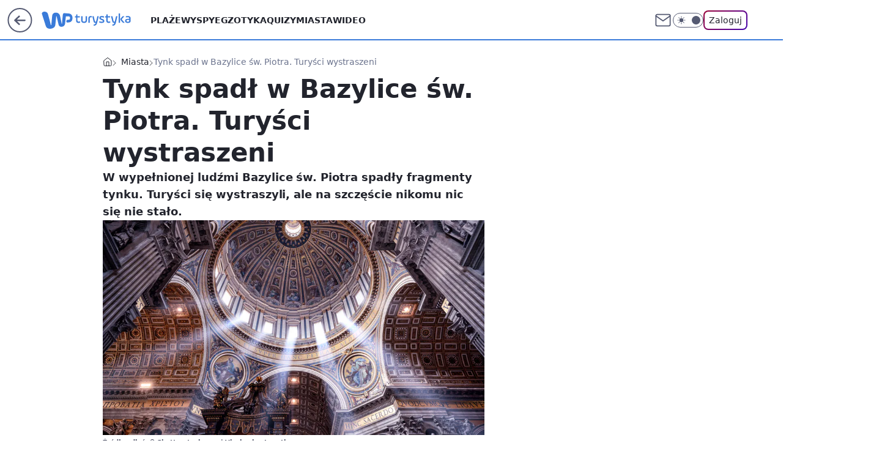

--- FILE ---
content_type: application/javascript
request_url: https://rek.www.wp.pl/gaf.js?rv=2&sn=turystyka&pvid=737ef6aca9306840018d&rekids=234920&tVersion=A&phtml=turystyka.wp.pl%2Ftynk-spadl-w-bazylice-sw-piotra-turysci-wystraszeni-6235717800597121a&abtest=adtech%7CPRGM-1047%7CA%3Badtech%7CPU-335%7CB%3Badtech%7CPRG-3468%7CB%3Badtech%7CPRGM-1036%7CD%3Badtech%7CFP-76%7CA%3Badtech%7CPRGM-1356%7CA%3Badtech%7CPRGM-1419%7CA%3Badtech%7CPRGM-1589%7CB%3Badtech%7CPRGM-1576%7CA%3Badtech%7CPRGM-1443%7CA%3Badtech%7CPRGM-1465%7CA%3Badtech%7CPRGM-1587%7CD%3Badtech%7CPRGM-1615%7CA%3Badtech%7CPRGM-1215%7CC&PWA_adbd=0&darkmode=0&highLayout=0&layout=wide&navType=navigate&cdl=0&ctype=article&ciab=IAB20%2CIAB-v3-655&cid=6235717800597121&csystem=ncr&cdate=2018-03-30&ccategory=miasta&REKtagi=wlochy%3Bwatykan%3Bmiasta%3Bbazylika_sw%3Bpiotra&vw=1280&vh=720&p1=0&spin=rsggld7v&bcv=2
body_size: 7564
content:
rsggld7v({"spin":"rsggld7v","bunch":234920,"context":{"dsa":false,"minor":false,"bidRequestId":"eb0134e5-2b87-41ac-8ac6-05c1f07d7ece","maConfig":{"timestamp":"2026-01-20T08:15:08.178Z"},"dfpConfig":{"timestamp":"2026-01-20T10:42:02.482Z"},"sda":[],"targeting":{"client":{},"server":{},"query":{"PWA_adbd":"0","REKtagi":"wlochy;watykan;miasta;bazylika_sw;piotra","abtest":"adtech|PRGM-1047|A;adtech|PU-335|B;adtech|PRG-3468|B;adtech|PRGM-1036|D;adtech|FP-76|A;adtech|PRGM-1356|A;adtech|PRGM-1419|A;adtech|PRGM-1589|B;adtech|PRGM-1576|A;adtech|PRGM-1443|A;adtech|PRGM-1465|A;adtech|PRGM-1587|D;adtech|PRGM-1615|A;adtech|PRGM-1215|C","bcv":"2","ccategory":"miasta","cdate":"2018-03-30","cdl":"0","ciab":"IAB20,IAB-v3-655","cid":"6235717800597121","csystem":"ncr","ctype":"article","darkmode":"0","highLayout":"0","layout":"wide","navType":"navigate","p1":"0","phtml":"turystyka.wp.pl/tynk-spadl-w-bazylice-sw-piotra-turysci-wystraszeni-6235717800597121a","pvid":"737ef6aca9306840018d","rekids":"234920","rv":"2","sn":"turystyka","spin":"rsggld7v","tVersion":"A","vh":"720","vw":"1280"}},"directOnly":0,"geo":{"country":"840","region":"","city":""},"statid":"","mlId":"","rshsd":"1","isRobot":false,"curr":{"EUR":4.2271,"USD":3.6118,"CHF":4.5553,"GBP":4.8434},"rv":"2","status":{"advf":2,"ma":2,"ma_ads-bidder":2,"ma_cpv-bidder":2,"ma_high-cpm-bidder":2}},"slots":{"10":{"delivered":"","campaign":null,"dfpConfig":null},"11":{"delivered":"1","campaign":null,"dfpConfig":{"placement":"/89844762/Desktop_Turystyka.wp.pl_x11_art","roshash":"BEMP","ceil":100,"sizes":[[336,280],[640,280],[300,250]],"namedSizes":["fluid"],"div":"div-gpt-ad-x11-art","targeting":{"DFPHASH":"ADLO","emptygaf":"0"},"gfp":"BEMP"}},"12":{"delivered":"1","campaign":null,"dfpConfig":{"placement":"/89844762/Desktop_Turystyka.wp.pl_x12_art","roshash":"BEMP","ceil":100,"sizes":[[336,280],[640,280],[300,250]],"namedSizes":["fluid"],"div":"div-gpt-ad-x12-art","targeting":{"DFPHASH":"ADLO","emptygaf":"0"},"gfp":"BEMP"}},"13":{"delivered":"1","campaign":null,"dfpConfig":{"placement":"/89844762/Desktop_Turystyka.wp.pl_x13_art","roshash":"BEMP","ceil":100,"sizes":[[336,280],[640,280],[300,250]],"namedSizes":["fluid"],"div":"div-gpt-ad-x13-art","targeting":{"DFPHASH":"ADLO","emptygaf":"0"},"gfp":"BEMP"}},"14":{"lazy":1,"delivered":"1","campaign":{"id":"187753","adm":{"bunch":"234920","creations":[{"height":250,"showLabel":true,"src":"https://mamc.wpcdn.pl/187753/1754551854331/baner_ver_3B_300x250_px.jpg","trackers":{"click":[""],"cview":["//ma.wp.pl/ma.gif?clid=dca45526c17aa056cf0f889dbba57020\u0026SN=turystyka\u0026pvid=737ef6aca9306840018d\u0026action=cvimp\u0026pg=turystyka.wp.pl\u0026par=contentID%3D6235717800597121%26slotSizeWxH%3D300x250%26org_id%3D25%26editedTimestamp%3D1767358467%26ttl%3D1769126635%26device%3DPERSONAL_COMPUTER%26domain%3Dturystyka.wp.pl%26cur%3DPLN%26test%3D0%26seatID%3Ddca45526c17aa056cf0f889dbba57020%26geo%3D840%253B%253B%26hBudgetRate%3DBEHKNQT%26isDev%3Dfalse%26utility%3Dsyn-ALrp1rIpdNhiw0jH1HgYYWwH7oqdQ9tDTfS3fHoheenJiNPHq6NTSa048har%26userID%3D__UNKNOWN_TELL_US__%26publisherID%3D308%26slotID%3D014%26workfID%3D187753%26emission%3D3008707%26conversionValue%3D0%26tpID%3D1399472%26source%3DTG%26bidReqID%3Deb0134e5-2b87-41ac-8ac6-05c1f07d7ece%26rekid%3D234920%26targetDomain%3Dwp.pl%26bidTimestamp%3D1769040235%26inver%3D2%26client_id%3D38851%26order%3D252400%26iabPageCategories%3D%26is_adblock%3D0%26pvid%3D737ef6aca9306840018d%26platform%3D8%26ip%3D90ypJ3njpJMNfJgKpMnejRkSiNUHoQdASIdqyylRj78%26creationID%3D1464974%26seatFee%3DMH6J2-KipOOHQflaBiijdrFnyld0NuoRXxw4IGNVuTQ%26sn%3Dturystyka%26hBidPrice%3DBEHKNQT%26partnerID%3D%26medium%3Ddisplay%26ssp%3Dwp.pl%26billing%3Dcpv%26pricingModel%3D8MEkzDfKr0qIR0MSBYA1XHZOLAWMA9oAZo8xUXL0CCw%26iabSiteCategories%3D%26is_robot%3D0%26bidderID%3D11"],"impression":["//ma.wp.pl/ma.gif?clid=dca45526c17aa056cf0f889dbba57020\u0026SN=turystyka\u0026pvid=737ef6aca9306840018d\u0026action=delivery\u0026pg=turystyka.wp.pl\u0026par=source%3DTG%26bidReqID%3Deb0134e5-2b87-41ac-8ac6-05c1f07d7ece%26rekid%3D234920%26targetDomain%3Dwp.pl%26bidTimestamp%3D1769040235%26inver%3D2%26client_id%3D38851%26order%3D252400%26iabPageCategories%3D%26is_adblock%3D0%26pvid%3D737ef6aca9306840018d%26platform%3D8%26ip%3D90ypJ3njpJMNfJgKpMnejRkSiNUHoQdASIdqyylRj78%26creationID%3D1464974%26seatFee%3DMH6J2-KipOOHQflaBiijdrFnyld0NuoRXxw4IGNVuTQ%26sn%3Dturystyka%26hBidPrice%3DBEHKNQT%26partnerID%3D%26medium%3Ddisplay%26ssp%3Dwp.pl%26billing%3Dcpv%26pricingModel%3D8MEkzDfKr0qIR0MSBYA1XHZOLAWMA9oAZo8xUXL0CCw%26iabSiteCategories%3D%26is_robot%3D0%26bidderID%3D11%26contentID%3D6235717800597121%26slotSizeWxH%3D300x250%26org_id%3D25%26editedTimestamp%3D1767358467%26ttl%3D1769126635%26device%3DPERSONAL_COMPUTER%26domain%3Dturystyka.wp.pl%26cur%3DPLN%26test%3D0%26seatID%3Ddca45526c17aa056cf0f889dbba57020%26geo%3D840%253B%253B%26hBudgetRate%3DBEHKNQT%26isDev%3Dfalse%26utility%3Dsyn-ALrp1rIpdNhiw0jH1HgYYWwH7oqdQ9tDTfS3fHoheenJiNPHq6NTSa048har%26userID%3D__UNKNOWN_TELL_US__%26publisherID%3D308%26slotID%3D014%26workfID%3D187753%26emission%3D3008707%26conversionValue%3D0%26tpID%3D1399472"],"view":["//ma.wp.pl/ma.gif?clid=dca45526c17aa056cf0f889dbba57020\u0026SN=turystyka\u0026pvid=737ef6aca9306840018d\u0026action=view\u0026pg=turystyka.wp.pl\u0026par=workfID%3D187753%26emission%3D3008707%26conversionValue%3D0%26tpID%3D1399472%26source%3DTG%26bidReqID%3Deb0134e5-2b87-41ac-8ac6-05c1f07d7ece%26rekid%3D234920%26targetDomain%3Dwp.pl%26bidTimestamp%3D1769040235%26inver%3D2%26client_id%3D38851%26order%3D252400%26iabPageCategories%3D%26is_adblock%3D0%26pvid%3D737ef6aca9306840018d%26platform%3D8%26ip%3D90ypJ3njpJMNfJgKpMnejRkSiNUHoQdASIdqyylRj78%26creationID%3D1464974%26seatFee%3DMH6J2-KipOOHQflaBiijdrFnyld0NuoRXxw4IGNVuTQ%26sn%3Dturystyka%26hBidPrice%3DBEHKNQT%26partnerID%3D%26medium%3Ddisplay%26ssp%3Dwp.pl%26billing%3Dcpv%26pricingModel%3D8MEkzDfKr0qIR0MSBYA1XHZOLAWMA9oAZo8xUXL0CCw%26iabSiteCategories%3D%26is_robot%3D0%26bidderID%3D11%26contentID%3D6235717800597121%26slotSizeWxH%3D300x250%26org_id%3D25%26editedTimestamp%3D1767358467%26ttl%3D1769126635%26device%3DPERSONAL_COMPUTER%26domain%3Dturystyka.wp.pl%26cur%3DPLN%26test%3D0%26seatID%3Ddca45526c17aa056cf0f889dbba57020%26geo%3D840%253B%253B%26hBudgetRate%3DBEHKNQT%26isDev%3Dfalse%26utility%3Dsyn-ALrp1rIpdNhiw0jH1HgYYWwH7oqdQ9tDTfS3fHoheenJiNPHq6NTSa048har%26userID%3D__UNKNOWN_TELL_US__%26publisherID%3D308%26slotID%3D014"]},"transparentPlaceholder":false,"type":"image","url":"https://energiajutra.wp.pl/","width":300}],"redir":"https://ma.wp.pl/redirma?SN=turystyka\u0026pvid=737ef6aca9306840018d\u0026par=publisherID%3D308%26emission%3D3008707%26tpID%3D1399472%26is_adblock%3D0%26ip%3D90ypJ3njpJMNfJgKpMnejRkSiNUHoQdASIdqyylRj78%26source%3DTG%26targetDomain%3Dwp.pl%26order%3D252400%26iabPageCategories%3D%26billing%3Dcpv%26bidderID%3D11%26contentID%3D6235717800597121%26seatID%3Ddca45526c17aa056cf0f889dbba57020%26conversionValue%3D0%26inver%3D2%26partnerID%3D%26pricingModel%3D8MEkzDfKr0qIR0MSBYA1XHZOLAWMA9oAZo8xUXL0CCw%26slotSizeWxH%3D300x250%26editedTimestamp%3D1767358467%26isDev%3Dfalse%26rekid%3D234920%26bidTimestamp%3D1769040235%26creationID%3D1464974%26hBidPrice%3DBEHKNQT%26medium%3Ddisplay%26test%3D0%26pvid%3D737ef6aca9306840018d%26seatFee%3DMH6J2-KipOOHQflaBiijdrFnyld0NuoRXxw4IGNVuTQ%26sn%3Dturystyka%26org_id%3D25%26device%3DPERSONAL_COMPUTER%26userID%3D__UNKNOWN_TELL_US__%26client_id%3D38851%26slotID%3D014%26bidReqID%3Deb0134e5-2b87-41ac-8ac6-05c1f07d7ece%26hBudgetRate%3DBEHKNQT%26iabSiteCategories%3D%26ssp%3Dwp.pl%26ttl%3D1769126635%26cur%3DPLN%26workfID%3D187753%26platform%3D8%26is_robot%3D0%26domain%3Dturystyka.wp.pl%26geo%3D840%253B%253B%26utility%3Dsyn-ALrp1rIpdNhiw0jH1HgYYWwH7oqdQ9tDTfS3fHoheenJiNPHq6NTSa048har\u0026url=","slot":"14"},"creative":{"Id":"1464974","provider":"ma_cpv-bidder","roshash":"BEHK","height":250,"width":300,"touchpointId":"1399472","source":{"bidder":"cpv-bidder"}},"sellingModel":{"model":"CPM_INT"}},"dfpConfig":{"placement":"/89844762/Desktop_Turystyka.wp.pl_x14_art","roshash":"BEMP","ceil":100,"sizes":[[336,280],[640,280],[300,250]],"namedSizes":["fluid"],"div":"div-gpt-ad-x14-art","targeting":{"DFPHASH":"ADLO","emptygaf":"0"},"gfp":"BEMP"}},"15":{"delivered":"1","campaign":null,"dfpConfig":{"placement":"/89844762/Desktop_Turystyka.wp.pl_x15_art","roshash":"BEMP","ceil":100,"sizes":[[728,90],[970,300],[950,90],[980,120],[980,90],[970,150],[970,90],[970,250],[930,180],[950,200],[750,100],[970,66],[750,200],[960,90],[970,100],[750,300],[970,200],[950,300]],"namedSizes":["fluid"],"div":"div-gpt-ad-x15-art","targeting":{"DFPHASH":"ADLO","emptygaf":"0"},"gfp":"BEMP"}},"16":{"delivered":"1","campaign":null,"dfpConfig":{"placement":"/89844762/Desktop_Turystyka.wp.pl_x16","roshash":"BEMP","ceil":100,"sizes":[[728,90],[970,300],[950,90],[980,120],[980,90],[970,150],[970,90],[970,250],[930,180],[950,200],[750,100],[970,66],[750,200],[960,90],[970,100],[750,300],[970,200],[950,300]],"namedSizes":["fluid"],"div":"div-gpt-ad-x16","targeting":{"DFPHASH":"ADLO","emptygaf":"0"},"gfp":"BEMP"}},"17":{"delivered":"1","campaign":null,"dfpConfig":{"placement":"/89844762/Desktop_Turystyka.wp.pl_x17","roshash":"BEMP","ceil":100,"sizes":[[728,90],[970,300],[950,90],[980,120],[980,90],[970,150],[970,90],[970,250],[930,180],[950,200],[750,100],[970,66],[750,200],[960,90],[970,100],[750,300],[970,200],[950,300]],"namedSizes":["fluid"],"div":"div-gpt-ad-x17","targeting":{"DFPHASH":"ADLO","emptygaf":"0"},"gfp":"BEMP"}},"18":{"lazy":1,"delivered":"1","campaign":{"id":"187847","capping":"PWAck=27120553\u0026PWAclt=2400","adm":{"bunch":"234920","creations":[{"height":300,"pixels":["//ad.doubleclick.net/ddm/trackimp/N5716.276442.WIRTUALNAPOLSKA/B34813585.437353535;dc_trk_aid=630583473;dc_trk_cid=247581064;ord=1769040235;dc_lat=;dc_rdid=;tag_for_child_directed_treatment=;tfua=;gdpr=${GDPR};gdpr_consent=${GDPR_CONSENT_755};ltd=${LIMITED_ADS};dc_tdv=1?"],"showLabel":true,"src":"https://mamc.wpcdn.pl/187847/1767610267007/Mega_Double_Billboard_970x300px.jpg","trackers":{"click":[""],"cview":["//ma.wp.pl/ma.gif?clid=dca45526c17aa056cf0f889dbba57020\u0026SN=turystyka\u0026pvid=737ef6aca9306840018d\u0026action=cvimp\u0026pg=turystyka.wp.pl\u0026par=client_id%3D13241%26hBidPrice%3DCMScakpyKRbf%26partnerID%3D%26userID%3D__UNKNOWN_TELL_US__%26test%3D0%26seatFee%3DQ8ONgxymXBK77yiUpQ0KuSv5LOwly8gJ7FiMEJPztKE%26billing%3Dcpv%26sn%3Dturystyka%26bidderID%3D11%26medium%3Ddisplay%26source%3DTG%26iabPageCategories%3D%26hBudgetRate%3DBEHMYcf%26contentID%3D6235717800597121%26bidReqID%3Deb0134e5-2b87-41ac-8ac6-05c1f07d7ece%26publisherID%3D308%26inver%3D2%26org_id%3D25%26editedTimestamp%3D1767778810%26pricingModel%3DFV9I2g_YnFlxMGzHlGZMup0A7FxCfGRVBLMDYKgUBHE%26iabSiteCategories%3D%26ttl%3D1769126635%26utility%3DHrPbCMx_K1u-6hRTEFgsNv6oBtNFTzqwytxP2gs2Ef3mxFuEbqG0LOa-iaBT4LHc%26ssp%3Dwp.pl%26rekid%3D234920%26targetDomain%3Demirates.com%26seatID%3Ddca45526c17aa056cf0f889dbba57020%26pvid%3D737ef6aca9306840018d%26isDev%3Dfalse%26slotID%3D018%26slotSizeWxH%3D970x300%26is_adblock%3D0%26conversionValue%3D0%26device%3DPERSONAL_COMPUTER%26workfID%3D187847%26emission%3D3040876%26order%3D264730%26bidTimestamp%3D1769040235%26platform%3D8%26ip%3Dn54uiV_ewxNmZ36eA2eNjNH43nC2h7LriexYZWZELXI%26domain%3Dturystyka.wp.pl%26creationID%3D1465963%26cur%3DPLN%26tpID%3D1400041%26is_robot%3D0%26geo%3D840%253B%253B"],"impression":["//ma.wp.pl/ma.gif?clid=dca45526c17aa056cf0f889dbba57020\u0026SN=turystyka\u0026pvid=737ef6aca9306840018d\u0026action=delivery\u0026pg=turystyka.wp.pl\u0026par=slotSizeWxH%3D970x300%26is_adblock%3D0%26conversionValue%3D0%26device%3DPERSONAL_COMPUTER%26workfID%3D187847%26emission%3D3040876%26order%3D264730%26bidTimestamp%3D1769040235%26platform%3D8%26ip%3Dn54uiV_ewxNmZ36eA2eNjNH43nC2h7LriexYZWZELXI%26domain%3Dturystyka.wp.pl%26creationID%3D1465963%26cur%3DPLN%26tpID%3D1400041%26is_robot%3D0%26geo%3D840%253B%253B%26client_id%3D13241%26hBidPrice%3DCMScakpyKRbf%26partnerID%3D%26userID%3D__UNKNOWN_TELL_US__%26test%3D0%26seatFee%3DQ8ONgxymXBK77yiUpQ0KuSv5LOwly8gJ7FiMEJPztKE%26billing%3Dcpv%26sn%3Dturystyka%26bidderID%3D11%26medium%3Ddisplay%26source%3DTG%26iabPageCategories%3D%26hBudgetRate%3DBEHMYcf%26contentID%3D6235717800597121%26bidReqID%3Deb0134e5-2b87-41ac-8ac6-05c1f07d7ece%26publisherID%3D308%26inver%3D2%26org_id%3D25%26editedTimestamp%3D1767778810%26pricingModel%3DFV9I2g_YnFlxMGzHlGZMup0A7FxCfGRVBLMDYKgUBHE%26iabSiteCategories%3D%26ttl%3D1769126635%26utility%3DHrPbCMx_K1u-6hRTEFgsNv6oBtNFTzqwytxP2gs2Ef3mxFuEbqG0LOa-iaBT4LHc%26ssp%3Dwp.pl%26rekid%3D234920%26targetDomain%3Demirates.com%26seatID%3Ddca45526c17aa056cf0f889dbba57020%26pvid%3D737ef6aca9306840018d%26isDev%3Dfalse%26slotID%3D018"],"view":["//ma.wp.pl/ma.gif?clid=dca45526c17aa056cf0f889dbba57020\u0026SN=turystyka\u0026pvid=737ef6aca9306840018d\u0026action=view\u0026pg=turystyka.wp.pl\u0026par=conversionValue%3D0%26device%3DPERSONAL_COMPUTER%26workfID%3D187847%26emission%3D3040876%26order%3D264730%26bidTimestamp%3D1769040235%26platform%3D8%26ip%3Dn54uiV_ewxNmZ36eA2eNjNH43nC2h7LriexYZWZELXI%26domain%3Dturystyka.wp.pl%26creationID%3D1465963%26cur%3DPLN%26tpID%3D1400041%26is_robot%3D0%26geo%3D840%253B%253B%26client_id%3D13241%26hBidPrice%3DCMScakpyKRbf%26partnerID%3D%26userID%3D__UNKNOWN_TELL_US__%26test%3D0%26seatFee%3DQ8ONgxymXBK77yiUpQ0KuSv5LOwly8gJ7FiMEJPztKE%26billing%3Dcpv%26sn%3Dturystyka%26bidderID%3D11%26medium%3Ddisplay%26source%3DTG%26iabPageCategories%3D%26hBudgetRate%3DBEHMYcf%26contentID%3D6235717800597121%26bidReqID%3Deb0134e5-2b87-41ac-8ac6-05c1f07d7ece%26publisherID%3D308%26inver%3D2%26org_id%3D25%26editedTimestamp%3D1767778810%26pricingModel%3DFV9I2g_YnFlxMGzHlGZMup0A7FxCfGRVBLMDYKgUBHE%26iabSiteCategories%3D%26ttl%3D1769126635%26utility%3DHrPbCMx_K1u-6hRTEFgsNv6oBtNFTzqwytxP2gs2Ef3mxFuEbqG0LOa-iaBT4LHc%26ssp%3Dwp.pl%26rekid%3D234920%26targetDomain%3Demirates.com%26seatID%3Ddca45526c17aa056cf0f889dbba57020%26pvid%3D737ef6aca9306840018d%26isDev%3Dfalse%26slotID%3D018%26slotSizeWxH%3D970x300%26is_adblock%3D0"]},"transparentPlaceholder":false,"type":"image","url":"https://ad.doubleclick.net/ddm/trackclk/N5716.276442.WIRTUALNAPOLSKA/B34813585.437353535;dc_trk_aid=630583473;dc_trk_cid=247581064;dc_lat=;dc_rdid=;tag_for_child_directed_treatment=;tfua=;gdpr=${GDPR};gdpr_consent=${GDPR_CONSENT_755};ltd=${LIMITED_ADS};dc_tdv=1","viewability":{"scripts":["//pixel.adsafeprotected.com/rjss/st/2753620/91846517/skeleton.js"]},"width":970}],"redir":"https://ma.wp.pl/redirma?SN=turystyka\u0026pvid=737ef6aca9306840018d\u0026par=seatFee%3DQ8ONgxymXBK77yiUpQ0KuSv5LOwly8gJ7FiMEJPztKE%26ttl%3D1769126635%26rekid%3D234920%26workfID%3D187847%26emission%3D3040876%26publisherID%3D308%26editedTimestamp%3D1767778810%26iabSiteCategories%3D%26ssp%3Dwp.pl%26targetDomain%3Demirates.com%26isDev%3Dfalse%26slotID%3D018%26domain%3Dturystyka.wp.pl%26partnerID%3D%26test%3D0%26slotSizeWxH%3D970x300%26hBidPrice%3DCMScakpyKRbf%26billing%3Dcpv%26medium%3Ddisplay%26source%3DTG%26is_adblock%3D0%26bidTimestamp%3D1769040235%26ip%3Dn54uiV_ewxNmZ36eA2eNjNH43nC2h7LriexYZWZELXI%26cur%3DPLN%26tpID%3D1400041%26bidderID%3D11%26bidReqID%3Deb0134e5-2b87-41ac-8ac6-05c1f07d7ece%26org_id%3D25%26seatID%3Ddca45526c17aa056cf0f889dbba57020%26conversionValue%3D0%26device%3DPERSONAL_COMPUTER%26geo%3D840%253B%253B%26utility%3DHrPbCMx_K1u-6hRTEFgsNv6oBtNFTzqwytxP2gs2Ef3mxFuEbqG0LOa-iaBT4LHc%26pvid%3D737ef6aca9306840018d%26order%3D264730%26platform%3D8%26creationID%3D1465963%26iabPageCategories%3D%26pricingModel%3DFV9I2g_YnFlxMGzHlGZMup0A7FxCfGRVBLMDYKgUBHE%26client_id%3D13241%26sn%3Dturystyka%26hBudgetRate%3DBEHMYcf%26contentID%3D6235717800597121%26inver%3D2%26is_robot%3D0%26userID%3D__UNKNOWN_TELL_US__\u0026url=","slot":"18"},"creative":{"Id":"1465963","provider":"ma_cpv-bidder","roshash":"CMSc","height":300,"width":970,"touchpointId":"1400041","source":{"bidder":"cpv-bidder"}},"sellingModel":{"model":"CPV_INT"}},"dfpConfig":{"placement":"/89844762/Desktop_Turystyka.wp.pl_x18","roshash":"CMTW","ceil":100,"sizes":[[728,90],[970,300],[950,90],[980,120],[980,90],[970,150],[970,90],[970,250],[930,180],[950,200],[750,100],[970,66],[750,200],[960,90],[970,100],[750,300],[970,200],[950,300]],"namedSizes":["fluid"],"div":"div-gpt-ad-x18","targeting":{"DFPHASH":"BLSV","emptygaf":"0"},"gfp":"BEMP"}},"19":{"delivered":"1","campaign":null,"dfpConfig":{"placement":"/89844762/Desktop_Turystyka.wp.pl_x19","roshash":"BEMP","ceil":100,"sizes":[[728,90],[970,300],[950,90],[980,120],[980,90],[970,150],[970,90],[970,250],[930,180],[950,200],[750,100],[970,66],[750,200],[960,90],[970,100],[750,300],[970,200],[950,300]],"namedSizes":["fluid"],"div":"div-gpt-ad-x19","targeting":{"DFPHASH":"ADLO","emptygaf":"0"},"gfp":"BEMP"}},"2":{"delivered":"1","campaign":{"id":"188138","capping":"PWAck=27120597\u0026PWAclt=720\u0026tpl=1","adm":{"bunch":"234920","creations":[{"cbConfig":{"blur":false,"bottomBar":false,"fullPage":false,"message":"Przekierowanie za {{time}} sekund{{y}}","timeout":15000},"height":870,"pixels":["//ad.doubleclick.net/ddm/trackimp/N195005.3920530WPPL/B34932776.437718536;dc_trk_aid=630816842;dc_trk_cid=248486076;ord=1769040235;dc_lat=;dc_rdid=;tag_for_child_directed_treatment=;tfua=;gdpr=${GDPR};gdpr_consent=${GDPR_CONSENT_755};ltd=${LIMITED_ADS};dc_tdv=1?"],"scalable":"1","showLabel":false,"src":"https://mamc.wpcdn.pl/188138/1767951247150/2377-003_Zestawomania_01-2026_1920x870_wp_CBF_Monika_Szczepaniak-C.jpg","trackers":{"click":[""],"cview":["//ma.wp.pl/ma.gif?clid=0d75fec0bdabe60e0af571ed047f75a2\u0026SN=turystyka\u0026pvid=737ef6aca9306840018d\u0026action=cvimp\u0026pg=turystyka.wp.pl\u0026par=client_id%3D29939%26isDev%3Dfalse%26emission%3D3044263%26source%3DTG%26is_robot%3D0%26geo%3D840%253B%253B%26inver%3D2%26cur%3DPLN%26pricingModel%3DD5_GVpOHa1A6JgJDq8D7fdeq93WkwByJiiIgSsSmLkE%26sn%3Dturystyka%26bidderID%3D11%26platform%3D8%26conversionValue%3D0%26org_id%3D25%26userID%3D__UNKNOWN_TELL_US__%26slotSizeWxH%3D1920x870%26workfID%3D188138%26seatFee%3D3cCxHR_PFrnaOkhWWVeX8jBYWA28DDWyfX3Ewx5xY_U%26seatID%3D0d75fec0bdabe60e0af571ed047f75a2%26ttl%3D1769126635%26pvid%3D737ef6aca9306840018d%26bidTimestamp%3D1769040235%26utility%3DqS4jEC1fZi8uR1yZP06vzb2-JoPGNsVUeFGvEL1M_bHt_2xSQk-PDDQr7TOkkjMG%26creationID%3D1469309%26targetDomain%3Dmediamarkt.pl%26order%3D265844%26hBidPrice%3DBEHNTWZ%26hBudgetRate%3DBEHNTWZ%26partnerID%3D%26contentID%3D6235717800597121%26ssp%3Dwp.pl%26domain%3Dturystyka.wp.pl%26editedTimestamp%3D1767951378%26iabPageCategories%3D%26iabSiteCategories%3D%26is_adblock%3D0%26bidReqID%3Deb0134e5-2b87-41ac-8ac6-05c1f07d7ece%26device%3DPERSONAL_COMPUTER%26rekid%3D234920%26ip%3Da_XXSnS0-Jjh2kqP3w-QFtv2jRPZvROB_CT90jFR1wE%26slotID%3D002%26tpID%3D1401974%26billing%3Dcpv%26medium%3Ddisplay%26publisherID%3D308%26test%3D0"],"impression":["//ma.wp.pl/ma.gif?clid=0d75fec0bdabe60e0af571ed047f75a2\u0026SN=turystyka\u0026pvid=737ef6aca9306840018d\u0026action=delivery\u0026pg=turystyka.wp.pl\u0026par=platform%3D8%26conversionValue%3D0%26org_id%3D25%26userID%3D__UNKNOWN_TELL_US__%26slotSizeWxH%3D1920x870%26workfID%3D188138%26seatFee%3D3cCxHR_PFrnaOkhWWVeX8jBYWA28DDWyfX3Ewx5xY_U%26seatID%3D0d75fec0bdabe60e0af571ed047f75a2%26ttl%3D1769126635%26pvid%3D737ef6aca9306840018d%26bidTimestamp%3D1769040235%26utility%3DqS4jEC1fZi8uR1yZP06vzb2-JoPGNsVUeFGvEL1M_bHt_2xSQk-PDDQr7TOkkjMG%26creationID%3D1469309%26targetDomain%3Dmediamarkt.pl%26order%3D265844%26hBidPrice%3DBEHNTWZ%26hBudgetRate%3DBEHNTWZ%26partnerID%3D%26contentID%3D6235717800597121%26ssp%3Dwp.pl%26domain%3Dturystyka.wp.pl%26editedTimestamp%3D1767951378%26iabPageCategories%3D%26iabSiteCategories%3D%26is_adblock%3D0%26bidReqID%3Deb0134e5-2b87-41ac-8ac6-05c1f07d7ece%26device%3DPERSONAL_COMPUTER%26rekid%3D234920%26ip%3Da_XXSnS0-Jjh2kqP3w-QFtv2jRPZvROB_CT90jFR1wE%26slotID%3D002%26tpID%3D1401974%26billing%3Dcpv%26medium%3Ddisplay%26publisherID%3D308%26test%3D0%26client_id%3D29939%26isDev%3Dfalse%26emission%3D3044263%26source%3DTG%26is_robot%3D0%26geo%3D840%253B%253B%26inver%3D2%26cur%3DPLN%26pricingModel%3DD5_GVpOHa1A6JgJDq8D7fdeq93WkwByJiiIgSsSmLkE%26sn%3Dturystyka%26bidderID%3D11"],"view":["//ma.wp.pl/ma.gif?clid=0d75fec0bdabe60e0af571ed047f75a2\u0026SN=turystyka\u0026pvid=737ef6aca9306840018d\u0026action=view\u0026pg=turystyka.wp.pl\u0026par=is_adblock%3D0%26bidReqID%3Deb0134e5-2b87-41ac-8ac6-05c1f07d7ece%26device%3DPERSONAL_COMPUTER%26rekid%3D234920%26ip%3Da_XXSnS0-Jjh2kqP3w-QFtv2jRPZvROB_CT90jFR1wE%26slotID%3D002%26tpID%3D1401974%26billing%3Dcpv%26medium%3Ddisplay%26publisherID%3D308%26test%3D0%26client_id%3D29939%26isDev%3Dfalse%26emission%3D3044263%26source%3DTG%26is_robot%3D0%26geo%3D840%253B%253B%26inver%3D2%26cur%3DPLN%26pricingModel%3DD5_GVpOHa1A6JgJDq8D7fdeq93WkwByJiiIgSsSmLkE%26sn%3Dturystyka%26bidderID%3D11%26platform%3D8%26conversionValue%3D0%26org_id%3D25%26userID%3D__UNKNOWN_TELL_US__%26slotSizeWxH%3D1920x870%26workfID%3D188138%26seatFee%3D3cCxHR_PFrnaOkhWWVeX8jBYWA28DDWyfX3Ewx5xY_U%26seatID%3D0d75fec0bdabe60e0af571ed047f75a2%26ttl%3D1769126635%26pvid%3D737ef6aca9306840018d%26bidTimestamp%3D1769040235%26utility%3DqS4jEC1fZi8uR1yZP06vzb2-JoPGNsVUeFGvEL1M_bHt_2xSQk-PDDQr7TOkkjMG%26creationID%3D1469309%26targetDomain%3Dmediamarkt.pl%26order%3D265844%26hBidPrice%3DBEHNTWZ%26hBudgetRate%3DBEHNTWZ%26partnerID%3D%26contentID%3D6235717800597121%26ssp%3Dwp.pl%26domain%3Dturystyka.wp.pl%26editedTimestamp%3D1767951378%26iabPageCategories%3D%26iabSiteCategories%3D"]},"transparentPlaceholder":false,"type":"image","url":"https://ad.doubleclick.net/ddm/trackclk/N195005.3920530WPPL/B34932776.437718536;dc_trk_aid=630816842;dc_trk_cid=248486076;dc_lat=;dc_rdid=;tag_for_child_directed_treatment=;tfua=;gdpr=${GDPR};gdpr_consent=${GDPR_CONSENT_755};ltd=${LIMITED_ADS};dc_tdv=1","width":1920}],"redir":"https://ma.wp.pl/redirma?SN=turystyka\u0026pvid=737ef6aca9306840018d\u0026par=sn%3Dturystyka%26slotSizeWxH%3D1920x870%26workfID%3D188138%26seatID%3D0d75fec0bdabe60e0af571ed047f75a2%26medium%3Ddisplay%26client_id%3D29939%26pvid%3D737ef6aca9306840018d%26utility%3DqS4jEC1fZi8uR1yZP06vzb2-JoPGNsVUeFGvEL1M_bHt_2xSQk-PDDQr7TOkkjMG%26is_adblock%3D0%26bidReqID%3Deb0134e5-2b87-41ac-8ac6-05c1f07d7ece%26device%3DPERSONAL_COMPUTER%26platform%3D8%26org_id%3D25%26bidTimestamp%3D1769040235%26ssp%3Dwp.pl%26rekid%3D234920%26test%3D0%26emission%3D3044263%26cur%3DPLN%26seatFee%3D3cCxHR_PFrnaOkhWWVeX8jBYWA28DDWyfX3Ewx5xY_U%26targetDomain%3Dmediamarkt.pl%26order%3D265844%26partnerID%3D%26is_robot%3D0%26bidderID%3D11%26conversionValue%3D0%26userID%3D__UNKNOWN_TELL_US__%26hBudgetRate%3DBEHNTWZ%26domain%3Dturystyka.wp.pl%26editedTimestamp%3D1767951378%26billing%3Dcpv%26publisherID%3D308%26source%3DTG%26creationID%3D1469309%26iabSiteCategories%3D%26ip%3Da_XXSnS0-Jjh2kqP3w-QFtv2jRPZvROB_CT90jFR1wE%26tpID%3D1401974%26geo%3D840%253B%253B%26inver%3D2%26pricingModel%3DD5_GVpOHa1A6JgJDq8D7fdeq93WkwByJiiIgSsSmLkE%26ttl%3D1769126635%26hBidPrice%3DBEHNTWZ%26contentID%3D6235717800597121%26iabPageCategories%3D%26slotID%3D002%26isDev%3Dfalse\u0026url=","slot":"2"},"creative":{"Id":"1469309","provider":"ma_cpv-bidder","roshash":"EKNQ","height":870,"width":1920,"touchpointId":"1401974","source":{"bidder":"cpv-bidder"}},"sellingModel":{"model":"CPM_INT"}},"dfpConfig":{"placement":"/89844762/Desktop_Turystyka.wp.pl_x02","roshash":"EKNQ","ceil":100,"sizes":[[970,300],[970,600],[750,300],[950,300],[980,600],[1920,870],[1200,600],[750,400],[960,640]],"namedSizes":["fluid"],"div":"div-gpt-ad-x02","targeting":{"DFPHASH":"DJMP","emptygaf":"0"},"gfp":"CKNQ"}},"24":{"delivered":"","campaign":null,"dfpConfig":null},"25":{"delivered":"1","campaign":null,"dfpConfig":{"placement":"/89844762/Desktop_Turystyka.wp.pl_x25_art","roshash":"BEMP","ceil":100,"sizes":[[200,200],[250,250],[640,256],[336,280],[640,280],[250,360],[300,250]],"namedSizes":["fluid"],"div":"div-gpt-ad-x25-art","targeting":{"DFPHASH":"ADLO","emptygaf":"0"},"gfp":"BEMP"}},"27":{"delivered":"1","campaign":null,"dfpConfig":{"placement":"/89844762/Desktop_Turystyka.wp.pl_x27_art","roshash":"BFIL","ceil":100,"sizes":[[160,600]],"namedSizes":["fluid"],"div":"div-gpt-ad-x27-art","targeting":{"DFPHASH":"AEHK","emptygaf":"0"},"gfp":"BFIL"}},"28":{"delivered":"","campaign":null,"dfpConfig":null},"29":{"delivered":"","campaign":null,"dfpConfig":null},"3":{"delivered":"1","campaign":null,"dfpConfig":{"placement":"/89844762/Desktop_Turystyka.wp.pl_x03_art","roshash":"BGJM","ceil":100,"sizes":[[728,90],[970,300],[950,90],[980,120],[980,90],[970,150],[970,90],[970,250],[930,180],[950,200],[750,100],[970,66],[750,200],[960,90],[970,100],[750,300],[970,200],[950,300]],"namedSizes":["fluid"],"div":"div-gpt-ad-x03-art","targeting":{"DFPHASH":"AFIL","emptygaf":"0"},"gfp":"BGJM"}},"32":{"delivered":"1","campaign":null,"dfpConfig":{"placement":"/89844762/Desktop_Turystyka.wp.pl_x32_art","roshash":"BEMP","ceil":100,"sizes":[[336,280],[640,280],[300,250]],"namedSizes":["fluid"],"div":"div-gpt-ad-x32-art","targeting":{"DFPHASH":"ADLO","emptygaf":"0"},"gfp":"BEMP"}},"33":{"delivered":"1","campaign":null,"dfpConfig":{"placement":"/89844762/Desktop_Turystyka.wp.pl_x33_art","roshash":"BEMP","ceil":100,"sizes":[[336,280],[640,280],[300,250]],"namedSizes":["fluid"],"div":"div-gpt-ad-x33-art","targeting":{"DFPHASH":"ADLO","emptygaf":"0"},"gfp":"BEMP"}},"34":{"delivered":"1","campaign":null,"dfpConfig":{"placement":"/89844762/Desktop_Turystyka.wp.pl_x34_art","roshash":"BEMP","ceil":100,"sizes":[[300,250]],"namedSizes":["fluid"],"div":"div-gpt-ad-x34-art","targeting":{"DFPHASH":"ADLO","emptygaf":"0"},"gfp":"BEMP"}},"35":{"delivered":"1","campaign":null,"dfpConfig":{"placement":"/89844762/Desktop_Turystyka.wp.pl_x35_art","roshash":"BEMP","ceil":100,"sizes":[[300,600],[300,250]],"namedSizes":["fluid"],"div":"div-gpt-ad-x35-art","targeting":{"DFPHASH":"ADLO","emptygaf":"0"},"gfp":"BEMP"}},"36":{"lazy":1,"delivered":"1","campaign":{"id":"188982","capping":"PWAck=27120769\u0026PWAclt=720","adm":{"bunch":"234920","creations":[{"mod":"surveyNative","modConfig":{"accentColorAsPrimary":false,"border":"1px solid grey","footnote":"Wyniki ankiet pomagają nam ulepszać nasze produkty i produkty naszych Zaufanych Partnerów. Administratorem danych jest Wirtualna Polska Media S.A. Szczegółowe informacje na temat przetwarzania danych osobowych opisane są w \u003ca target=\"_blank\" href=\"https://holding.wp.pl/poufnosc\"\u003epolityce prywatności\u003c/a\u003e.","insideSlot":true,"maxWidth":300,"pages":[{"accentColorAsPrimary":false,"questions":[{"answers":[{"answerID":"yes","isOpen":false,"text":"tak"},{"answerID":"no","isOpen":false,"text":"nie"},{"answerID":"dontKnow","isOpen":false,"text":"nie wiem"}],"answersHorizontal":false,"confirmation":false,"questionID":"didYouSeeMailAd","required":true,"text":"Czy widziałeś(-aś) ostatnio reklamę Poczty WP?","type":"radio"}],"topImage":"https://pocztanh.wpcdn.pl/pocztanh/login/7.30.0/svg/wp/poczta-logo.svg"}],"popup":{"blendVisible":false,"position":"br"},"summary":[{"key":"Title","value":"Dziękujemy za odpowiedź!"},{"key":"Paragraph","value":"Twoja opinia jest dla nas ważna."}]},"showLabel":true,"trackers":{"click":[""],"cview":["//ma.wp.pl/ma.gif?clid=0d75fec0bdabe60e0af571ed047f75a2\u0026SN=turystyka\u0026pvid=737ef6aca9306840018d\u0026action=cvimp\u0026pg=turystyka.wp.pl\u0026par=utility%3DqPmf8KMPOxS3nnqF-FoKuray9gC1bLz_r8kuMkbU8QzsgipCoFt-LjQJK1mDfYBq%26medium%3Ddisplay%26rekid%3D234920%26domain%3Dturystyka.wp.pl%26cur%3DPLN%26pricingModel%3Db6AiLyYzsfjK8JbKrREng0vW0ECZXRK6t5mLLPhItsw%26iabPageCategories%3D%26conversionValue%3D0%26publisherID%3D308%26tpID%3D1405936%26seatID%3D0d75fec0bdabe60e0af571ed047f75a2%26billing%3Dcpv%26order%3D202648%26source%3DTG%26is_robot%3D0%26targetDomain%3Dwp.pl%26client_id%3D38851%26emission%3D3046324%26iabSiteCategories%3D%26ttl%3D1769126635%26is_adblock%3D0%26pvid%3D737ef6aca9306840018d%26sn%3Dturystyka%26bidReqID%3Deb0134e5-2b87-41ac-8ac6-05c1f07d7ece%26inver%3D2%26slotID%3D036%26org_id%3D25%26geo%3D840%253B%253B%26bidderID%3D11%26isDev%3Dfalse%26platform%3D8%26userID%3D__UNKNOWN_TELL_US__%26slotSizeWxH%3D-1x-1%26editedTimestamp%3D1769007383%26bidTimestamp%3D1769040235%26hBidPrice%3DBEHKNQT%26partnerID%3D%26ssp%3Dwp.pl%26creationID%3D1477210%26test%3D0%26workfID%3D188982%26seatFee%3D3QSaZdK8tHWiDp3mqBVNfJ11mIsVPlg2Vpn36nMVnb8%26device%3DPERSONAL_COMPUTER%26hBudgetRate%3DBEHKNQT%26ip%3D7eD6F3YKNBcHpb_K7M7TYUeAKqWxhrQ5-8MDO5ehqPc%26contentID%3D6235717800597121"],"impression":["//ma.wp.pl/ma.gif?clid=0d75fec0bdabe60e0af571ed047f75a2\u0026SN=turystyka\u0026pvid=737ef6aca9306840018d\u0026action=delivery\u0026pg=turystyka.wp.pl\u0026par=utility%3DqPmf8KMPOxS3nnqF-FoKuray9gC1bLz_r8kuMkbU8QzsgipCoFt-LjQJK1mDfYBq%26medium%3Ddisplay%26rekid%3D234920%26domain%3Dturystyka.wp.pl%26cur%3DPLN%26pricingModel%3Db6AiLyYzsfjK8JbKrREng0vW0ECZXRK6t5mLLPhItsw%26iabPageCategories%3D%26conversionValue%3D0%26publisherID%3D308%26tpID%3D1405936%26seatID%3D0d75fec0bdabe60e0af571ed047f75a2%26billing%3Dcpv%26order%3D202648%26source%3DTG%26is_robot%3D0%26targetDomain%3Dwp.pl%26client_id%3D38851%26emission%3D3046324%26iabSiteCategories%3D%26ttl%3D1769126635%26is_adblock%3D0%26pvid%3D737ef6aca9306840018d%26sn%3Dturystyka%26bidReqID%3Deb0134e5-2b87-41ac-8ac6-05c1f07d7ece%26inver%3D2%26slotID%3D036%26org_id%3D25%26geo%3D840%253B%253B%26bidderID%3D11%26isDev%3Dfalse%26platform%3D8%26userID%3D__UNKNOWN_TELL_US__%26slotSizeWxH%3D-1x-1%26editedTimestamp%3D1769007383%26bidTimestamp%3D1769040235%26hBidPrice%3DBEHKNQT%26partnerID%3D%26ssp%3Dwp.pl%26creationID%3D1477210%26test%3D0%26workfID%3D188982%26seatFee%3D3QSaZdK8tHWiDp3mqBVNfJ11mIsVPlg2Vpn36nMVnb8%26device%3DPERSONAL_COMPUTER%26hBudgetRate%3DBEHKNQT%26ip%3D7eD6F3YKNBcHpb_K7M7TYUeAKqWxhrQ5-8MDO5ehqPc%26contentID%3D6235717800597121"],"view":["//ma.wp.pl/ma.gif?clid=0d75fec0bdabe60e0af571ed047f75a2\u0026SN=turystyka\u0026pvid=737ef6aca9306840018d\u0026action=view\u0026pg=turystyka.wp.pl\u0026par=utility%3DqPmf8KMPOxS3nnqF-FoKuray9gC1bLz_r8kuMkbU8QzsgipCoFt-LjQJK1mDfYBq%26medium%3Ddisplay%26rekid%3D234920%26domain%3Dturystyka.wp.pl%26cur%3DPLN%26pricingModel%3Db6AiLyYzsfjK8JbKrREng0vW0ECZXRK6t5mLLPhItsw%26iabPageCategories%3D%26conversionValue%3D0%26publisherID%3D308%26tpID%3D1405936%26seatID%3D0d75fec0bdabe60e0af571ed047f75a2%26billing%3Dcpv%26order%3D202648%26source%3DTG%26is_robot%3D0%26targetDomain%3Dwp.pl%26client_id%3D38851%26emission%3D3046324%26iabSiteCategories%3D%26ttl%3D1769126635%26is_adblock%3D0%26pvid%3D737ef6aca9306840018d%26sn%3Dturystyka%26bidReqID%3Deb0134e5-2b87-41ac-8ac6-05c1f07d7ece%26inver%3D2%26slotID%3D036%26org_id%3D25%26geo%3D840%253B%253B%26bidderID%3D11%26isDev%3Dfalse%26platform%3D8%26userID%3D__UNKNOWN_TELL_US__%26slotSizeWxH%3D-1x-1%26editedTimestamp%3D1769007383%26bidTimestamp%3D1769040235%26hBidPrice%3DBEHKNQT%26partnerID%3D%26ssp%3Dwp.pl%26creationID%3D1477210%26test%3D0%26workfID%3D188982%26seatFee%3D3QSaZdK8tHWiDp3mqBVNfJ11mIsVPlg2Vpn36nMVnb8%26device%3DPERSONAL_COMPUTER%26hBudgetRate%3DBEHKNQT%26ip%3D7eD6F3YKNBcHpb_K7M7TYUeAKqWxhrQ5-8MDO5ehqPc%26contentID%3D6235717800597121"]},"type":"mod"}],"redir":"https://ma.wp.pl/redirma?SN=turystyka\u0026pvid=737ef6aca9306840018d\u0026par=seatID%3D0d75fec0bdabe60e0af571ed047f75a2%26editedTimestamp%3D1769007383%26hBudgetRate%3DBEHKNQT%26billing%3Dcpv%26pvid%3D737ef6aca9306840018d%26bidReqID%3Deb0134e5-2b87-41ac-8ac6-05c1f07d7ece%26geo%3D840%253B%253B%26ssp%3Dwp.pl%26ip%3D7eD6F3YKNBcHpb_K7M7TYUeAKqWxhrQ5-8MDO5ehqPc%26utility%3DqPmf8KMPOxS3nnqF-FoKuray9gC1bLz_r8kuMkbU8QzsgipCoFt-LjQJK1mDfYBq%26domain%3Dturystyka.wp.pl%26isDev%3Dfalse%26is_robot%3D0%26ttl%3D1769126635%26is_adblock%3D0%26sn%3Dturystyka%26partnerID%3D%26device%3DPERSONAL_COMPUTER%26platform%3D8%26emission%3D3046324%26test%3D0%26seatFee%3D3QSaZdK8tHWiDp3mqBVNfJ11mIsVPlg2Vpn36nMVnb8%26contentID%3D6235717800597121%26medium%3Ddisplay%26conversionValue%3D0%26slotSizeWxH%3D-1x-1%26hBidPrice%3DBEHKNQT%26workfID%3D188982%26bidderID%3D11%26bidTimestamp%3D1769040235%26creationID%3D1477210%26cur%3DPLN%26org_id%3D25%26userID%3D__UNKNOWN_TELL_US__%26iabPageCategories%3D%26publisherID%3D308%26tpID%3D1405936%26order%3D202648%26iabSiteCategories%3D%26slotID%3D036%26pricingModel%3Db6AiLyYzsfjK8JbKrREng0vW0ECZXRK6t5mLLPhItsw%26source%3DTG%26targetDomain%3Dwp.pl%26client_id%3D38851%26inver%3D2%26rekid%3D234920\u0026url=","slot":"36"},"creative":{"Id":"1477210","provider":"ma_cpv-bidder","roshash":"BEHK","height":-1,"width":-1,"touchpointId":"1405936","source":{"bidder":"cpv-bidder"}},"sellingModel":{"model":"CPV_INT"}},"dfpConfig":{"placement":"/89844762/Desktop_Turystyka.wp.pl_x36_art","roshash":"BGJM","ceil":100,"sizes":[[300,600],[300,250]],"namedSizes":["fluid"],"div":"div-gpt-ad-x36-art","targeting":{"DFPHASH":"AFIL","emptygaf":"0"},"gfp":"BGJM"}},"37":{"delivered":"1","campaign":null,"dfpConfig":{"placement":"/89844762/Desktop_Turystyka.wp.pl_x37_art","roshash":"BEMP","ceil":100,"sizes":[[300,600],[300,250]],"namedSizes":["fluid"],"div":"div-gpt-ad-x37-art","targeting":{"DFPHASH":"ADLO","emptygaf":"0"},"gfp":"BEMP"}},"40":{"delivered":"1","campaign":null,"dfpConfig":{"placement":"/89844762/Desktop_Turystyka.wp.pl_x40","roshash":"BGJM","ceil":100,"sizes":[[300,250]],"namedSizes":["fluid"],"div":"div-gpt-ad-x40","targeting":{"DFPHASH":"AFIL","emptygaf":"0"},"gfp":"BGJM"}},"5":{"delivered":"1","campaign":null,"dfpConfig":{"placement":"/89844762/Desktop_Turystyka.wp.pl_x05_art","roshash":"BEMP","ceil":100,"sizes":[[336,280],[640,280],[300,250]],"namedSizes":["fluid"],"div":"div-gpt-ad-x05-art","targeting":{"DFPHASH":"ADLO","emptygaf":"0"},"gfp":"BEMP"}},"50":{"delivered":"1","campaign":null,"dfpConfig":{"placement":"/89844762/Desktop_Turystyka.wp.pl_x50_art","roshash":"BEMP","ceil":100,"sizes":[[728,90],[970,300],[950,90],[980,120],[980,90],[970,150],[970,90],[970,250],[930,180],[950,200],[750,100],[970,66],[750,200],[960,90],[970,100],[750,300],[970,200],[950,300]],"namedSizes":["fluid"],"div":"div-gpt-ad-x50-art","targeting":{"DFPHASH":"ADLO","emptygaf":"0"},"gfp":"BEMP"}},"52":{"delivered":"1","campaign":null,"dfpConfig":{"placement":"/89844762/Desktop_Turystyka.wp.pl_x52_art","roshash":"BEMP","ceil":100,"sizes":[[300,250]],"namedSizes":["fluid"],"div":"div-gpt-ad-x52-art","targeting":{"DFPHASH":"ADLO","emptygaf":"0"},"gfp":"BEMP"}},"529":{"delivered":"1","campaign":null,"dfpConfig":{"placement":"/89844762/Desktop_Turystyka.wp.pl_x529","roshash":"BEMP","ceil":100,"sizes":[[300,250]],"namedSizes":["fluid"],"div":"div-gpt-ad-x529","targeting":{"DFPHASH":"ADLO","emptygaf":"0"},"gfp":"BEMP"}},"53":{"delivered":"1","campaign":null,"dfpConfig":{"placement":"/89844762/Desktop_Turystyka.wp.pl_x53_art","roshash":"BEMP","ceil":100,"sizes":[[728,90],[970,300],[950,90],[980,120],[980,90],[970,150],[970,600],[970,90],[970,250],[930,180],[950,200],[750,100],[970,66],[750,200],[960,90],[970,100],[750,300],[970,200],[940,600]],"namedSizes":["fluid"],"div":"div-gpt-ad-x53-art","targeting":{"DFPHASH":"ADLO","emptygaf":"0"},"gfp":"BEMP"}},"531":{"delivered":"1","campaign":null,"dfpConfig":{"placement":"/89844762/Desktop_Turystyka.wp.pl_x531","roshash":"BEMP","ceil":100,"sizes":[[300,250]],"namedSizes":["fluid"],"div":"div-gpt-ad-x531","targeting":{"DFPHASH":"ADLO","emptygaf":"0"},"gfp":"BEMP"}},"541":{"delivered":"1","campaign":null,"dfpConfig":{"placement":"/89844762/Desktop_Turystyka.wp.pl_x541_art","roshash":"BEMP","ceil":100,"sizes":[[300,600],[300,250]],"namedSizes":["fluid"],"div":"div-gpt-ad-x541-art","targeting":{"DFPHASH":"ADLO","emptygaf":"0"},"gfp":"BEMP"}},"59":{"delivered":"1","campaign":null,"dfpConfig":{"placement":"/89844762/Desktop_Turystyka.wp.pl_x59_art","roshash":"BEMP","ceil":100,"sizes":[[300,600],[300,250]],"namedSizes":["fluid"],"div":"div-gpt-ad-x59-art","targeting":{"DFPHASH":"ADLO","emptygaf":"0"},"gfp":"BEMP"}},"6":{"delivered":"","campaign":null,"dfpConfig":null},"61":{"delivered":"1","campaign":null,"dfpConfig":{"placement":"/89844762/Desktop_Turystyka.wp.pl_x61_art","roshash":"BEMP","ceil":100,"sizes":[[336,280],[640,280],[300,250]],"namedSizes":["fluid"],"div":"div-gpt-ad-x61-art","targeting":{"DFPHASH":"ADLO","emptygaf":"0"},"gfp":"BEMP"}},"62":{"delivered":"","campaign":null,"dfpConfig":null},"67":{"delivered":"1","campaign":null,"dfpConfig":{"placement":"/89844762/Desktop_Turystyka.wp.pl_x67_art","roshash":"BEKN","ceil":100,"sizes":[[300,50]],"namedSizes":["fluid"],"div":"div-gpt-ad-x67-art","targeting":{"DFPHASH":"ADJM","emptygaf":"0"},"gfp":"BEKN"}},"7":{"delivered":"","campaign":null,"dfpConfig":null},"70":{"delivered":"1","campaign":null,"dfpConfig":{"placement":"/89844762/Desktop_Turystyka.wp.pl_x70_art","roshash":"BEMP","ceil":100,"sizes":[[728,90],[970,300],[950,90],[980,120],[980,90],[970,150],[970,90],[970,250],[930,180],[950,200],[750,100],[970,66],[750,200],[960,90],[970,100],[750,300],[970,200],[950,300]],"namedSizes":["fluid"],"div":"div-gpt-ad-x70-art","targeting":{"DFPHASH":"ADLO","emptygaf":"0"},"gfp":"BEMP"}},"716":{"delivered":"","campaign":null,"dfpConfig":null},"717":{"delivered":"","campaign":null,"dfpConfig":null},"72":{"delivered":"1","campaign":null,"dfpConfig":{"placement":"/89844762/Desktop_Turystyka.wp.pl_x72_art","roshash":"BEMP","ceil":100,"sizes":[[300,250]],"namedSizes":["fluid"],"div":"div-gpt-ad-x72-art","targeting":{"DFPHASH":"ADLO","emptygaf":"0"},"gfp":"BEMP"}},"79":{"delivered":"1","campaign":null,"dfpConfig":{"placement":"/89844762/Desktop_Turystyka.wp.pl_x79_art","roshash":"BEMP","ceil":100,"sizes":[[300,600],[300,250]],"namedSizes":["fluid"],"div":"div-gpt-ad-x79-art","targeting":{"DFPHASH":"ADLO","emptygaf":"0"},"gfp":"BEMP"}},"8":{"delivered":"","campaign":null,"dfpConfig":null},"80":{"delivered":"1","campaign":null,"dfpConfig":{"placement":"/89844762/Desktop_Turystyka.wp.pl_x80_art","roshash":"BEMP","ceil":100,"sizes":[[1,1]],"namedSizes":["fluid"],"div":"div-gpt-ad-x80-art","isNative":1,"targeting":{"DFPHASH":"ADLO","emptygaf":"0"},"gfp":"BEMP"}},"800":{"delivered":"","campaign":null,"dfpConfig":null},"81":{"delivered":"1","campaign":null,"dfpConfig":{"placement":"/89844762/Desktop_Turystyka.wp.pl_x81_art","roshash":"BEMP","ceil":100,"sizes":[[1,1]],"namedSizes":["fluid"],"div":"div-gpt-ad-x81-art","isNative":1,"targeting":{"DFPHASH":"ADLO","emptygaf":"0"},"gfp":"BEMP"}},"810":{"delivered":"","campaign":null,"dfpConfig":null},"811":{"delivered":"","campaign":null,"dfpConfig":null},"812":{"delivered":"","campaign":null,"dfpConfig":null},"813":{"delivered":"","campaign":null,"dfpConfig":null},"814":{"delivered":"","campaign":null,"dfpConfig":null},"815":{"delivered":"","campaign":null,"dfpConfig":null},"816":{"delivered":"","campaign":null,"dfpConfig":null},"817":{"delivered":"","campaign":null,"dfpConfig":null},"82":{"delivered":"1","campaign":null,"dfpConfig":{"placement":"/89844762/Desktop_Turystyka.wp.pl_x82_art","roshash":"BEMP","ceil":100,"sizes":[[1,1]],"namedSizes":["fluid"],"div":"div-gpt-ad-x82-art","isNative":1,"targeting":{"DFPHASH":"ADLO","emptygaf":"0"},"gfp":"BEMP"}},"826":{"delivered":"","campaign":null,"dfpConfig":null},"827":{"delivered":"","campaign":null,"dfpConfig":null},"828":{"delivered":"","campaign":null,"dfpConfig":null},"83":{"delivered":"1","campaign":null,"dfpConfig":{"placement":"/89844762/Desktop_Turystyka.wp.pl_x83_art","roshash":"BEMP","ceil":100,"sizes":[[1,1]],"namedSizes":["fluid"],"div":"div-gpt-ad-x83-art","isNative":1,"targeting":{"DFPHASH":"ADLO","emptygaf":"0"},"gfp":"BEMP"}},"840":{"delivered":"","campaign":null,"dfpConfig":null},"841":{"delivered":"","campaign":null,"dfpConfig":null},"842":{"delivered":"","campaign":null,"dfpConfig":null},"843":{"delivered":"","campaign":null,"dfpConfig":null},"89":{"delivered":"","campaign":null,"dfpConfig":null},"90":{"delivered":"1","campaign":null,"dfpConfig":{"placement":"/89844762/Desktop_Turystyka.wp.pl_x90_art","roshash":"BEMP","ceil":100,"sizes":[[728,90],[970,300],[950,90],[980,120],[980,90],[970,150],[970,90],[970,250],[930,180],[950,200],[750,100],[970,66],[750,200],[960,90],[970,100],[750,300],[970,200],[950,300]],"namedSizes":["fluid"],"div":"div-gpt-ad-x90-art","targeting":{"DFPHASH":"ADLO","emptygaf":"0"},"gfp":"BEMP"}},"92":{"delivered":"1","campaign":null,"dfpConfig":{"placement":"/89844762/Desktop_Turystyka.wp.pl_x92_art","roshash":"BEMP","ceil":100,"sizes":[[300,250]],"namedSizes":["fluid"],"div":"div-gpt-ad-x92-art","targeting":{"DFPHASH":"ADLO","emptygaf":"0"},"gfp":"BEMP"}},"93":{"delivered":"1","campaign":null,"dfpConfig":{"placement":"/89844762/Desktop_Turystyka.wp.pl_x93_art","roshash":"BEMP","ceil":100,"sizes":[[300,600],[300,250]],"namedSizes":["fluid"],"div":"div-gpt-ad-x93-art","targeting":{"DFPHASH":"ADLO","emptygaf":"0"},"gfp":"BEMP"}},"94":{"delivered":"1","campaign":null,"dfpConfig":{"placement":"/89844762/Desktop_Turystyka.wp.pl_x94_art","roshash":"BEMP","ceil":100,"sizes":[[300,600],[300,250]],"namedSizes":["fluid"],"div":"div-gpt-ad-x94-art","targeting":{"DFPHASH":"ADLO","emptygaf":"0"},"gfp":"BEMP"}},"95":{"delivered":"1","campaign":null,"dfpConfig":{"placement":"/89844762/Desktop_Turystyka.wp.pl_x95_art","roshash":"BEMP","ceil":100,"sizes":[[300,600],[300,250]],"namedSizes":["fluid"],"div":"div-gpt-ad-x95-art","targeting":{"DFPHASH":"ADLO","emptygaf":"0"},"gfp":"BEMP"}},"99":{"lazy":1,"delivered":"1","campaign":{"id":"188277","adm":{"bunch":"234920","creations":[{"height":600,"showLabel":true,"src":"https://mamc.wpcdn.pl/188277/1768218831633/pudelek-wosp-vB-300x600.jpg","trackers":{"click":[""],"cview":["//ma.wp.pl/ma.gif?clid=36d4f1d950aab392a9c26b186b340e10\u0026SN=turystyka\u0026pvid=737ef6aca9306840018d\u0026action=cvimp\u0026pg=turystyka.wp.pl\u0026par=pricingModel%3D1YQLx3HmZ6mYGuqWH_UkL2xGKhDP1H5TK-YhP44sNOU%26pvid%3D737ef6aca9306840018d%26domain%3Dturystyka.wp.pl%26client_id%3D38851%26editedTimestamp%3D1768218902%26is_adblock%3D0%26partnerID%3D%26platform%3D8%26ssp%3Dwp.pl%26bidReqID%3Deb0134e5-2b87-41ac-8ac6-05c1f07d7ece%26ip%3Dazy1dMeihtxIeSi4AweVhEbylx9GZ1ywrP5pHUjhvAg%26slotID%3D099%26targetDomain%3Dallegro.pl%26workfID%3D188277%26seatID%3D36d4f1d950aab392a9c26b186b340e10%26utility%3DBmphQ4ymBWtLrQInL_fs0uWO1qZwsx0vQOGtIHa7UtKb7gsXW8mChCQNnZLNag4D%26cur%3DPLN%26source%3DTG%26ttl%3D1769126635%26geo%3D840%253B%253B%26bidderID%3D11%26isDev%3Dfalse%26medium%3Ddisplay%26conversionValue%3D0%26device%3DPERSONAL_COMPUTER%26rekid%3D234920%26iabSiteCategories%3D%26is_robot%3D0%26userID%3D__UNKNOWN_TELL_US__%26iabPageCategories%3D%26contentID%3D6235717800597121%26test%3D0%26tpID%3D1402616%26org_id%3D25%26emission%3D3044803%26sn%3Dturystyka%26hBudgetRate%3DBEHKNQT%26slotSizeWxH%3D300x600%26bidTimestamp%3D1769040235%26hBidPrice%3DBEHKNQT%26publisherID%3D308%26inver%3D2%26creationID%3D1470130%26seatFee%3DWKHUBr52j9X1PjoJeMfuZ5GXhpdiUEyxSEXCj-RTh58%26billing%3Dcpv%26order%3D266039"],"impression":["//ma.wp.pl/ma.gif?clid=36d4f1d950aab392a9c26b186b340e10\u0026SN=turystyka\u0026pvid=737ef6aca9306840018d\u0026action=delivery\u0026pg=turystyka.wp.pl\u0026par=is_robot%3D0%26userID%3D__UNKNOWN_TELL_US__%26iabPageCategories%3D%26contentID%3D6235717800597121%26test%3D0%26tpID%3D1402616%26org_id%3D25%26emission%3D3044803%26sn%3Dturystyka%26hBudgetRate%3DBEHKNQT%26slotSizeWxH%3D300x600%26bidTimestamp%3D1769040235%26hBidPrice%3DBEHKNQT%26publisherID%3D308%26inver%3D2%26creationID%3D1470130%26seatFee%3DWKHUBr52j9X1PjoJeMfuZ5GXhpdiUEyxSEXCj-RTh58%26billing%3Dcpv%26order%3D266039%26pricingModel%3D1YQLx3HmZ6mYGuqWH_UkL2xGKhDP1H5TK-YhP44sNOU%26pvid%3D737ef6aca9306840018d%26domain%3Dturystyka.wp.pl%26client_id%3D38851%26editedTimestamp%3D1768218902%26is_adblock%3D0%26partnerID%3D%26platform%3D8%26ssp%3Dwp.pl%26bidReqID%3Deb0134e5-2b87-41ac-8ac6-05c1f07d7ece%26ip%3Dazy1dMeihtxIeSi4AweVhEbylx9GZ1ywrP5pHUjhvAg%26slotID%3D099%26targetDomain%3Dallegro.pl%26workfID%3D188277%26seatID%3D36d4f1d950aab392a9c26b186b340e10%26utility%3DBmphQ4ymBWtLrQInL_fs0uWO1qZwsx0vQOGtIHa7UtKb7gsXW8mChCQNnZLNag4D%26cur%3DPLN%26source%3DTG%26ttl%3D1769126635%26geo%3D840%253B%253B%26bidderID%3D11%26isDev%3Dfalse%26medium%3Ddisplay%26conversionValue%3D0%26device%3DPERSONAL_COMPUTER%26rekid%3D234920%26iabSiteCategories%3D"],"view":["//ma.wp.pl/ma.gif?clid=36d4f1d950aab392a9c26b186b340e10\u0026SN=turystyka\u0026pvid=737ef6aca9306840018d\u0026action=view\u0026pg=turystyka.wp.pl\u0026par=seatID%3D36d4f1d950aab392a9c26b186b340e10%26utility%3DBmphQ4ymBWtLrQInL_fs0uWO1qZwsx0vQOGtIHa7UtKb7gsXW8mChCQNnZLNag4D%26cur%3DPLN%26source%3DTG%26ttl%3D1769126635%26geo%3D840%253B%253B%26bidderID%3D11%26isDev%3Dfalse%26medium%3Ddisplay%26conversionValue%3D0%26device%3DPERSONAL_COMPUTER%26rekid%3D234920%26iabSiteCategories%3D%26is_robot%3D0%26userID%3D__UNKNOWN_TELL_US__%26iabPageCategories%3D%26contentID%3D6235717800597121%26test%3D0%26tpID%3D1402616%26org_id%3D25%26emission%3D3044803%26sn%3Dturystyka%26hBudgetRate%3DBEHKNQT%26slotSizeWxH%3D300x600%26bidTimestamp%3D1769040235%26hBidPrice%3DBEHKNQT%26publisherID%3D308%26inver%3D2%26creationID%3D1470130%26seatFee%3DWKHUBr52j9X1PjoJeMfuZ5GXhpdiUEyxSEXCj-RTh58%26billing%3Dcpv%26order%3D266039%26pricingModel%3D1YQLx3HmZ6mYGuqWH_UkL2xGKhDP1H5TK-YhP44sNOU%26pvid%3D737ef6aca9306840018d%26domain%3Dturystyka.wp.pl%26client_id%3D38851%26editedTimestamp%3D1768218902%26is_adblock%3D0%26partnerID%3D%26platform%3D8%26ssp%3Dwp.pl%26bidReqID%3Deb0134e5-2b87-41ac-8ac6-05c1f07d7ece%26ip%3Dazy1dMeihtxIeSi4AweVhEbylx9GZ1ywrP5pHUjhvAg%26slotID%3D099%26targetDomain%3Dallegro.pl%26workfID%3D188277"]},"transparentPlaceholder":false,"type":"image","url":"https://www.pudelek.pl/pudelek-na-wosp-wylicytuj-artykul-o-sobie-na-pudelku-poczuj-sie-jak-rasowy-celebryta-i-podziel-sie-wydarzeniem-z-twojego-zycia-7244027653011648a","width":300}],"redir":"https://ma.wp.pl/redirma?SN=turystyka\u0026pvid=737ef6aca9306840018d\u0026par=hBudgetRate%3DBEHKNQT%26slotSizeWxH%3D300x600%26publisherID%3D308%26seatID%3D36d4f1d950aab392a9c26b186b340e10%26source%3DTG%26rekid%3D234920%26userID%3D__UNKNOWN_TELL_US__%26tpID%3D1402616%26order%3D266039%26domain%3Dturystyka.wp.pl%26utility%3DBmphQ4ymBWtLrQInL_fs0uWO1qZwsx0vQOGtIHa7UtKb7gsXW8mChCQNnZLNag4D%26conversionValue%3D0%26sn%3Dturystyka%26isDev%3Dfalse%26medium%3Ddisplay%26iabPageCategories%3D%26org_id%3D25%26bidTimestamp%3D1769040235%26hBidPrice%3DBEHKNQT%26client_id%3D38851%26editedTimestamp%3D1768218902%26is_adblock%3D0%26platform%3D8%26test%3D0%26billing%3Dcpv%26bidReqID%3Deb0134e5-2b87-41ac-8ac6-05c1f07d7ece%26ip%3Dazy1dMeihtxIeSi4AweVhEbylx9GZ1ywrP5pHUjhvAg%26slotID%3D099%26targetDomain%3Dallegro.pl%26workfID%3D188277%26cur%3DPLN%26emission%3D3044803%26seatFee%3DWKHUBr52j9X1PjoJeMfuZ5GXhpdiUEyxSEXCj-RTh58%26pvid%3D737ef6aca9306840018d%26partnerID%3D%26bidderID%3D11%26is_robot%3D0%26contentID%3D6235717800597121%26pricingModel%3D1YQLx3HmZ6mYGuqWH_UkL2xGKhDP1H5TK-YhP44sNOU%26ssp%3Dwp.pl%26device%3DPERSONAL_COMPUTER%26iabSiteCategories%3D%26inver%3D2%26creationID%3D1470130%26ttl%3D1769126635%26geo%3D840%253B%253B\u0026url=","slot":"99"},"creative":{"Id":"1470130","provider":"ma_cpv-bidder","roshash":"BEHK","height":600,"width":300,"touchpointId":"1402616","source":{"bidder":"cpv-bidder"}},"sellingModel":{"model":"CPM_INT"}},"dfpConfig":{"placement":"/89844762/Desktop_Turystyka.wp.pl_x99_art","roshash":"BEMP","ceil":100,"sizes":[[300,600],[300,250]],"namedSizes":["fluid"],"div":"div-gpt-ad-x99-art","targeting":{"DFPHASH":"ADLO","emptygaf":"0"},"gfp":"BEMP"}}},"bdd":{}});